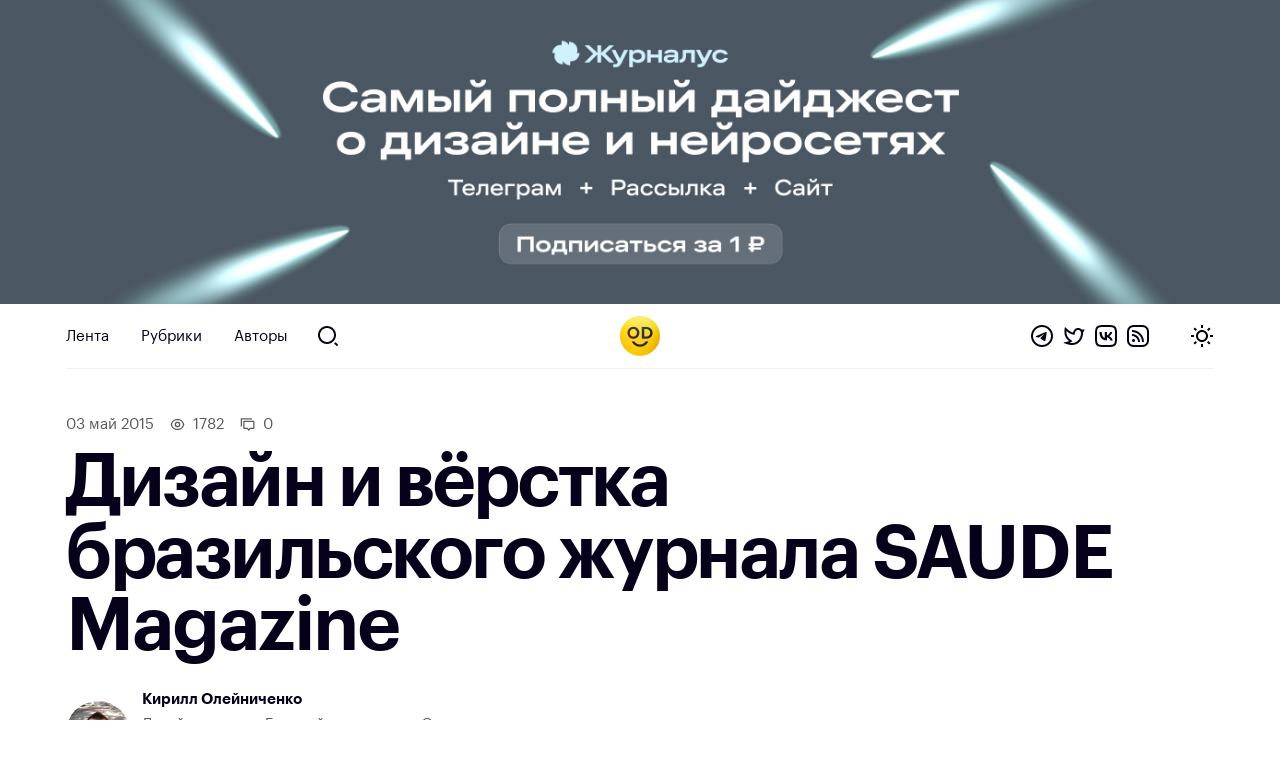

--- FILE ---
content_type: text/html; charset=UTF-8
request_url: https://awdee.ru/dizajn-i-vyorstka-brazilskogo-zhurnala-saude-magazine-2/
body_size: 11369
content:
<!DOCTYPE html>
<html lang="ru">
<head>
<meta charset="utf-8">
<meta id="viewport" name="viewport" content="width=device-width minimum-scale=1.0 maximum-scale=2.5 user-scalable=yes" />
<link media="all" href="https://awdee.ru/wp-content/cache/autoptimize/css/autoptimize_3e13281b814c4aa16db28c26c1969d27.css" rel="stylesheet"><title>Дизайн и вёрстка бразильского журнала SAUDE Magazine — Оди. О дизайне</title>

<meta name='robots' content='index, follow, max-image-preview:large, max-snippet:-1, max-video-preview:-1' />

	<!-- This site is optimized with the Yoast SEO plugin v26.7 - https://yoast.com/wordpress/plugins/seo/ -->
	<meta name="description" content="Дизайн и вёрстка бразильского журнала SAUDE Magazine #awd_gold #awd_magazine #awd_print via behance.net/gallery/15508251/food" />
	<link rel="canonical" href="https://awdee.ru/dizajn-i-vyorstka-brazilskogo-zhurnala-saude-magazine-2/" />
	<meta property="og:locale" content="ru_RU" />
	<meta property="og:type" content="article" />
	<meta property="og:title" content="Дизайн и вёрстка бразильского журнала SAUDE Magazine — Оди. О дизайне" />
	<meta property="og:description" content="Дизайн и вёрстка бразильского журнала SAUDE Magazine #awd_gold #awd_magazine #awd_print via behance.net/gallery/15508251/food" />
	<meta property="og:url" content="https://awdee.ru/dizajn-i-vyorstka-brazilskogo-zhurnala-saude-magazine-2/" />
	<meta property="og:site_name" content="Оди. О дизайне" />
	<meta property="article:publisher" content="https://www.facebook.com/awdee" />
	<meta property="article:published_time" content="2015-05-03T07:58:33+00:00" />
	<meta property="og:image" content="https://awdee.ru/wp-content/uploads/2017/08/0jDZbkgPZcs.jpg" />
	<meta property="og:image:width" content="1240" />
	<meta property="og:image:height" content="816" />
	<meta property="og:image:type" content="image/jpeg" />
	<meta name="author" content="Кирилл Олейниченко" />
	<meta name="twitter:card" content="summary_large_image" />
	<meta name="twitter:creator" content="@awdeeru" />
	<meta name="twitter:site" content="@awdeeru" />
	<meta name="twitter:label1" content="Написано автором" />
	<meta name="twitter:data1" content="Кирилл Олейниченко" />
	<script type="application/ld+json" class="yoast-schema-graph">{"@context":"https://schema.org","@graph":[{"@type":"Article","@id":"https://awdee.ru/dizajn-i-vyorstka-brazilskogo-zhurnala-saude-magazine-2/#article","isPartOf":{"@id":"https://awdee.ru/dizajn-i-vyorstka-brazilskogo-zhurnala-saude-magazine-2/"},"author":{"name":"Кирилл Олейниченко","@id":"https://awdee.ru/#/schema/person/40d82cf1a7a0fb156b6e872d40666a64"},"headline":"Дизайн и вёрстка бразильского журнала SAUDE Magazine","datePublished":"2015-05-03T07:58:33+00:00","mainEntityOfPage":{"@id":"https://awdee.ru/dizajn-i-vyorstka-brazilskogo-zhurnala-saude-magazine-2/"},"wordCount":16,"commentCount":0,"image":{"@id":"https://awdee.ru/dizajn-i-vyorstka-brazilskogo-zhurnala-saude-magazine-2/#primaryimage"},"thumbnailUrl":"https://awdee.ru/wp-content/uploads/2017/08/0jDZbkgPZcs.jpg","keywords":["Лучшее","Полиграфия","Журнальный дизайн"],"articleSection":["ВК"],"inLanguage":"ru-RU","potentialAction":[{"@type":"CommentAction","name":"Comment","target":["https://awdee.ru/dizajn-i-vyorstka-brazilskogo-zhurnala-saude-magazine-2/#respond"]}]},{"@type":"WebPage","@id":"https://awdee.ru/dizajn-i-vyorstka-brazilskogo-zhurnala-saude-magazine-2/","url":"https://awdee.ru/dizajn-i-vyorstka-brazilskogo-zhurnala-saude-magazine-2/","name":"Дизайн и вёрстка бразильского журнала SAUDE Magazine — Оди. О дизайне","isPartOf":{"@id":"https://awdee.ru/#website"},"primaryImageOfPage":{"@id":"https://awdee.ru/dizajn-i-vyorstka-brazilskogo-zhurnala-saude-magazine-2/#primaryimage"},"image":{"@id":"https://awdee.ru/dizajn-i-vyorstka-brazilskogo-zhurnala-saude-magazine-2/#primaryimage"},"thumbnailUrl":"https://awdee.ru/wp-content/uploads/2017/08/0jDZbkgPZcs.jpg","datePublished":"2015-05-03T07:58:33+00:00","author":{"@id":"https://awdee.ru/#/schema/person/40d82cf1a7a0fb156b6e872d40666a64"},"description":"Дизайн и вёрстка бразильского журнала SAUDE Magazine #awd_gold #awd_magazine #awd_print via behance.net/gallery/15508251/food","breadcrumb":{"@id":"https://awdee.ru/dizajn-i-vyorstka-brazilskogo-zhurnala-saude-magazine-2/#breadcrumb"},"inLanguage":"ru-RU","potentialAction":[{"@type":"ReadAction","target":["https://awdee.ru/dizajn-i-vyorstka-brazilskogo-zhurnala-saude-magazine-2/"]}]},{"@type":"ImageObject","inLanguage":"ru-RU","@id":"https://awdee.ru/dizajn-i-vyorstka-brazilskogo-zhurnala-saude-magazine-2/#primaryimage","url":"https://awdee.ru/wp-content/uploads/2017/08/0jDZbkgPZcs.jpg","contentUrl":"https://awdee.ru/wp-content/uploads/2017/08/0jDZbkgPZcs.jpg","width":1240,"height":816},{"@type":"BreadcrumbList","@id":"https://awdee.ru/dizajn-i-vyorstka-brazilskogo-zhurnala-saude-magazine-2/#breadcrumb","itemListElement":[{"@type":"ListItem","position":1,"name":"Home","item":"https://awdee.ru/"},{"@type":"ListItem","position":2,"name":"Дизайн и вёрстка бразильского журнала SAUDE Magazine"}]},{"@type":"WebSite","@id":"https://awdee.ru/#website","url":"https://awdee.ru/","name":"Оди. О дизайне","description":"Журнал для дизайнеров","potentialAction":[{"@type":"SearchAction","target":{"@type":"EntryPoint","urlTemplate":"https://awdee.ru/?s={search_term_string}"},"query-input":{"@type":"PropertyValueSpecification","valueRequired":true,"valueName":"search_term_string"}}],"inLanguage":"ru-RU"},{"@type":"Person","@id":"https://awdee.ru/#/schema/person/40d82cf1a7a0fb156b6e872d40666a64","name":"Кирилл Олейниченко","image":{"@type":"ImageObject","inLanguage":"ru-RU","@id":"https://awdee.ru/#/schema/person/image/","url":"https://secure.gravatar.com/avatar/a9c8eb32c29413d1f1516164ee3f78293bc0905ac3e6594f8cbad8404e452ed1?s=96&r=g","contentUrl":"https://secure.gravatar.com/avatar/a9c8eb32c29413d1f1516164ee3f78293bc0905ac3e6594f8cbad8404e452ed1?s=96&r=g","caption":"Кирилл Олейниченко"},"description":"Дизайн-куратор. Главный редактор в «Оди» и в «Журналусе». Автор «Адового UX». Основатель и разработчик «Букова»","sameAs":["https://kirillgreen.ru"],"url":"https://awdee.ru/author/kirill-green/"}]}</script>
	<!-- / Yoast SEO plugin. -->


<link rel='dns-prefetch' href='//cpwebassets.codepen.io' />
<link rel="alternate" type="application/rss+xml" title="Оди. О дизайне &raquo; Лента комментариев к &laquo;Дизайн и вёрстка бразильского журнала SAUDE Magazine&raquo;" href="https://awdee.ru/dizajn-i-vyorstka-brazilskogo-zhurnala-saude-magazine-2/feed/" />
<link rel="alternate" title="oEmbed (JSON)" type="application/json+oembed" href="https://awdee.ru/wp-json/oembed/1.0/embed?url=https%3A%2F%2Fawdee.ru%2Fdizajn-i-vyorstka-brazilskogo-zhurnala-saude-magazine-2%2F" />
<link rel="alternate" title="oEmbed (XML)" type="text/xml+oembed" href="https://awdee.ru/wp-json/oembed/1.0/embed?url=https%3A%2F%2Fawdee.ru%2Fdizajn-i-vyorstka-brazilskogo-zhurnala-saude-magazine-2%2F&#038;format=xml" />
<style id='wp-img-auto-sizes-contain-inline-css' type='text/css'>
img:is([sizes=auto i],[sizes^="auto," i]){contain-intrinsic-size:3000px 1500px}
/*# sourceURL=wp-img-auto-sizes-contain-inline-css */
</style>

<style id='wp-emoji-styles-inline-css' type='text/css'>

	img.wp-smiley, img.emoji {
		display: inline !important;
		border: none !important;
		box-shadow: none !important;
		height: 1em !important;
		width: 1em !important;
		margin: 0 0.07em !important;
		vertical-align: -0.1em !important;
		background: none !important;
		padding: 0 !important;
	}
/*# sourceURL=wp-emoji-styles-inline-css */
</style>
<style id='wp-block-library-inline-css' type='text/css'>
:root{--wp-block-synced-color:#7a00df;--wp-block-synced-color--rgb:122,0,223;--wp-bound-block-color:var(--wp-block-synced-color);--wp-editor-canvas-background:#ddd;--wp-admin-theme-color:#007cba;--wp-admin-theme-color--rgb:0,124,186;--wp-admin-theme-color-darker-10:#006ba1;--wp-admin-theme-color-darker-10--rgb:0,107,160.5;--wp-admin-theme-color-darker-20:#005a87;--wp-admin-theme-color-darker-20--rgb:0,90,135;--wp-admin-border-width-focus:2px}@media (min-resolution:192dpi){:root{--wp-admin-border-width-focus:1.5px}}.wp-element-button{cursor:pointer}:root .has-very-light-gray-background-color{background-color:#eee}:root .has-very-dark-gray-background-color{background-color:#313131}:root .has-very-light-gray-color{color:#eee}:root .has-very-dark-gray-color{color:#313131}:root .has-vivid-green-cyan-to-vivid-cyan-blue-gradient-background{background:linear-gradient(135deg,#00d084,#0693e3)}:root .has-purple-crush-gradient-background{background:linear-gradient(135deg,#34e2e4,#4721fb 50%,#ab1dfe)}:root .has-hazy-dawn-gradient-background{background:linear-gradient(135deg,#faaca8,#dad0ec)}:root .has-subdued-olive-gradient-background{background:linear-gradient(135deg,#fafae1,#67a671)}:root .has-atomic-cream-gradient-background{background:linear-gradient(135deg,#fdd79a,#004a59)}:root .has-nightshade-gradient-background{background:linear-gradient(135deg,#330968,#31cdcf)}:root .has-midnight-gradient-background{background:linear-gradient(135deg,#020381,#2874fc)}:root{--wp--preset--font-size--normal:16px;--wp--preset--font-size--huge:42px}.has-regular-font-size{font-size:1em}.has-larger-font-size{font-size:2.625em}.has-normal-font-size{font-size:var(--wp--preset--font-size--normal)}.has-huge-font-size{font-size:var(--wp--preset--font-size--huge)}.has-text-align-center{text-align:center}.has-text-align-left{text-align:left}.has-text-align-right{text-align:right}.has-fit-text{white-space:nowrap!important}#end-resizable-editor-section{display:none}.aligncenter{clear:both}.items-justified-left{justify-content:flex-start}.items-justified-center{justify-content:center}.items-justified-right{justify-content:flex-end}.items-justified-space-between{justify-content:space-between}.screen-reader-text{border:0;clip-path:inset(50%);height:1px;margin:-1px;overflow:hidden;padding:0;position:absolute;width:1px;word-wrap:normal!important}.screen-reader-text:focus{background-color:#ddd;clip-path:none;color:#444;display:block;font-size:1em;height:auto;left:5px;line-height:normal;padding:15px 23px 14px;text-decoration:none;top:5px;width:auto;z-index:100000}html :where(.has-border-color){border-style:solid}html :where([style*=border-top-color]){border-top-style:solid}html :where([style*=border-right-color]){border-right-style:solid}html :where([style*=border-bottom-color]){border-bottom-style:solid}html :where([style*=border-left-color]){border-left-style:solid}html :where([style*=border-width]){border-style:solid}html :where([style*=border-top-width]){border-top-style:solid}html :where([style*=border-right-width]){border-right-style:solid}html :where([style*=border-bottom-width]){border-bottom-style:solid}html :where([style*=border-left-width]){border-left-style:solid}html :where(img[class*=wp-image-]){height:auto;max-width:100%}:where(figure){margin:0 0 1em}html :where(.is-position-sticky){--wp-admin--admin-bar--position-offset:var(--wp-admin--admin-bar--height,0px)}@media screen and (max-width:600px){html :where(.is-position-sticky){--wp-admin--admin-bar--position-offset:0px}}

/*# sourceURL=wp-block-library-inline-css */
</style><style id='global-styles-inline-css' type='text/css'>
:root{--wp--preset--aspect-ratio--square: 1;--wp--preset--aspect-ratio--4-3: 4/3;--wp--preset--aspect-ratio--3-4: 3/4;--wp--preset--aspect-ratio--3-2: 3/2;--wp--preset--aspect-ratio--2-3: 2/3;--wp--preset--aspect-ratio--16-9: 16/9;--wp--preset--aspect-ratio--9-16: 9/16;--wp--preset--color--black: #000000;--wp--preset--color--cyan-bluish-gray: #abb8c3;--wp--preset--color--white: #ffffff;--wp--preset--color--pale-pink: #f78da7;--wp--preset--color--vivid-red: #cf2e2e;--wp--preset--color--luminous-vivid-orange: #ff6900;--wp--preset--color--luminous-vivid-amber: #fcb900;--wp--preset--color--light-green-cyan: #7bdcb5;--wp--preset--color--vivid-green-cyan: #00d084;--wp--preset--color--pale-cyan-blue: #8ed1fc;--wp--preset--color--vivid-cyan-blue: #0693e3;--wp--preset--color--vivid-purple: #9b51e0;--wp--preset--gradient--vivid-cyan-blue-to-vivid-purple: linear-gradient(135deg,rgb(6,147,227) 0%,rgb(155,81,224) 100%);--wp--preset--gradient--light-green-cyan-to-vivid-green-cyan: linear-gradient(135deg,rgb(122,220,180) 0%,rgb(0,208,130) 100%);--wp--preset--gradient--luminous-vivid-amber-to-luminous-vivid-orange: linear-gradient(135deg,rgb(252,185,0) 0%,rgb(255,105,0) 100%);--wp--preset--gradient--luminous-vivid-orange-to-vivid-red: linear-gradient(135deg,rgb(255,105,0) 0%,rgb(207,46,46) 100%);--wp--preset--gradient--very-light-gray-to-cyan-bluish-gray: linear-gradient(135deg,rgb(238,238,238) 0%,rgb(169,184,195) 100%);--wp--preset--gradient--cool-to-warm-spectrum: linear-gradient(135deg,rgb(74,234,220) 0%,rgb(151,120,209) 20%,rgb(207,42,186) 40%,rgb(238,44,130) 60%,rgb(251,105,98) 80%,rgb(254,248,76) 100%);--wp--preset--gradient--blush-light-purple: linear-gradient(135deg,rgb(255,206,236) 0%,rgb(152,150,240) 100%);--wp--preset--gradient--blush-bordeaux: linear-gradient(135deg,rgb(254,205,165) 0%,rgb(254,45,45) 50%,rgb(107,0,62) 100%);--wp--preset--gradient--luminous-dusk: linear-gradient(135deg,rgb(255,203,112) 0%,rgb(199,81,192) 50%,rgb(65,88,208) 100%);--wp--preset--gradient--pale-ocean: linear-gradient(135deg,rgb(255,245,203) 0%,rgb(182,227,212) 50%,rgb(51,167,181) 100%);--wp--preset--gradient--electric-grass: linear-gradient(135deg,rgb(202,248,128) 0%,rgb(113,206,126) 100%);--wp--preset--gradient--midnight: linear-gradient(135deg,rgb(2,3,129) 0%,rgb(40,116,252) 100%);--wp--preset--font-size--small: 13px;--wp--preset--font-size--medium: 20px;--wp--preset--font-size--large: 36px;--wp--preset--font-size--x-large: 42px;--wp--preset--spacing--20: 0.44rem;--wp--preset--spacing--30: 0.67rem;--wp--preset--spacing--40: 1rem;--wp--preset--spacing--50: 1.5rem;--wp--preset--spacing--60: 2.25rem;--wp--preset--spacing--70: 3.38rem;--wp--preset--spacing--80: 5.06rem;--wp--preset--shadow--natural: 6px 6px 9px rgba(0, 0, 0, 0.2);--wp--preset--shadow--deep: 12px 12px 50px rgba(0, 0, 0, 0.4);--wp--preset--shadow--sharp: 6px 6px 0px rgba(0, 0, 0, 0.2);--wp--preset--shadow--outlined: 6px 6px 0px -3px rgb(255, 255, 255), 6px 6px rgb(0, 0, 0);--wp--preset--shadow--crisp: 6px 6px 0px rgb(0, 0, 0);}:where(.is-layout-flex){gap: 0.5em;}:where(.is-layout-grid){gap: 0.5em;}body .is-layout-flex{display: flex;}.is-layout-flex{flex-wrap: wrap;align-items: center;}.is-layout-flex > :is(*, div){margin: 0;}body .is-layout-grid{display: grid;}.is-layout-grid > :is(*, div){margin: 0;}:where(.wp-block-columns.is-layout-flex){gap: 2em;}:where(.wp-block-columns.is-layout-grid){gap: 2em;}:where(.wp-block-post-template.is-layout-flex){gap: 1.25em;}:where(.wp-block-post-template.is-layout-grid){gap: 1.25em;}.has-black-color{color: var(--wp--preset--color--black) !important;}.has-cyan-bluish-gray-color{color: var(--wp--preset--color--cyan-bluish-gray) !important;}.has-white-color{color: var(--wp--preset--color--white) !important;}.has-pale-pink-color{color: var(--wp--preset--color--pale-pink) !important;}.has-vivid-red-color{color: var(--wp--preset--color--vivid-red) !important;}.has-luminous-vivid-orange-color{color: var(--wp--preset--color--luminous-vivid-orange) !important;}.has-luminous-vivid-amber-color{color: var(--wp--preset--color--luminous-vivid-amber) !important;}.has-light-green-cyan-color{color: var(--wp--preset--color--light-green-cyan) !important;}.has-vivid-green-cyan-color{color: var(--wp--preset--color--vivid-green-cyan) !important;}.has-pale-cyan-blue-color{color: var(--wp--preset--color--pale-cyan-blue) !important;}.has-vivid-cyan-blue-color{color: var(--wp--preset--color--vivid-cyan-blue) !important;}.has-vivid-purple-color{color: var(--wp--preset--color--vivid-purple) !important;}.has-black-background-color{background-color: var(--wp--preset--color--black) !important;}.has-cyan-bluish-gray-background-color{background-color: var(--wp--preset--color--cyan-bluish-gray) !important;}.has-white-background-color{background-color: var(--wp--preset--color--white) !important;}.has-pale-pink-background-color{background-color: var(--wp--preset--color--pale-pink) !important;}.has-vivid-red-background-color{background-color: var(--wp--preset--color--vivid-red) !important;}.has-luminous-vivid-orange-background-color{background-color: var(--wp--preset--color--luminous-vivid-orange) !important;}.has-luminous-vivid-amber-background-color{background-color: var(--wp--preset--color--luminous-vivid-amber) !important;}.has-light-green-cyan-background-color{background-color: var(--wp--preset--color--light-green-cyan) !important;}.has-vivid-green-cyan-background-color{background-color: var(--wp--preset--color--vivid-green-cyan) !important;}.has-pale-cyan-blue-background-color{background-color: var(--wp--preset--color--pale-cyan-blue) !important;}.has-vivid-cyan-blue-background-color{background-color: var(--wp--preset--color--vivid-cyan-blue) !important;}.has-vivid-purple-background-color{background-color: var(--wp--preset--color--vivid-purple) !important;}.has-black-border-color{border-color: var(--wp--preset--color--black) !important;}.has-cyan-bluish-gray-border-color{border-color: var(--wp--preset--color--cyan-bluish-gray) !important;}.has-white-border-color{border-color: var(--wp--preset--color--white) !important;}.has-pale-pink-border-color{border-color: var(--wp--preset--color--pale-pink) !important;}.has-vivid-red-border-color{border-color: var(--wp--preset--color--vivid-red) !important;}.has-luminous-vivid-orange-border-color{border-color: var(--wp--preset--color--luminous-vivid-orange) !important;}.has-luminous-vivid-amber-border-color{border-color: var(--wp--preset--color--luminous-vivid-amber) !important;}.has-light-green-cyan-border-color{border-color: var(--wp--preset--color--light-green-cyan) !important;}.has-vivid-green-cyan-border-color{border-color: var(--wp--preset--color--vivid-green-cyan) !important;}.has-pale-cyan-blue-border-color{border-color: var(--wp--preset--color--pale-cyan-blue) !important;}.has-vivid-cyan-blue-border-color{border-color: var(--wp--preset--color--vivid-cyan-blue) !important;}.has-vivid-purple-border-color{border-color: var(--wp--preset--color--vivid-purple) !important;}.has-vivid-cyan-blue-to-vivid-purple-gradient-background{background: var(--wp--preset--gradient--vivid-cyan-blue-to-vivid-purple) !important;}.has-light-green-cyan-to-vivid-green-cyan-gradient-background{background: var(--wp--preset--gradient--light-green-cyan-to-vivid-green-cyan) !important;}.has-luminous-vivid-amber-to-luminous-vivid-orange-gradient-background{background: var(--wp--preset--gradient--luminous-vivid-amber-to-luminous-vivid-orange) !important;}.has-luminous-vivid-orange-to-vivid-red-gradient-background{background: var(--wp--preset--gradient--luminous-vivid-orange-to-vivid-red) !important;}.has-very-light-gray-to-cyan-bluish-gray-gradient-background{background: var(--wp--preset--gradient--very-light-gray-to-cyan-bluish-gray) !important;}.has-cool-to-warm-spectrum-gradient-background{background: var(--wp--preset--gradient--cool-to-warm-spectrum) !important;}.has-blush-light-purple-gradient-background{background: var(--wp--preset--gradient--blush-light-purple) !important;}.has-blush-bordeaux-gradient-background{background: var(--wp--preset--gradient--blush-bordeaux) !important;}.has-luminous-dusk-gradient-background{background: var(--wp--preset--gradient--luminous-dusk) !important;}.has-pale-ocean-gradient-background{background: var(--wp--preset--gradient--pale-ocean) !important;}.has-electric-grass-gradient-background{background: var(--wp--preset--gradient--electric-grass) !important;}.has-midnight-gradient-background{background: var(--wp--preset--gradient--midnight) !important;}.has-small-font-size{font-size: var(--wp--preset--font-size--small) !important;}.has-medium-font-size{font-size: var(--wp--preset--font-size--medium) !important;}.has-large-font-size{font-size: var(--wp--preset--font-size--large) !important;}.has-x-large-font-size{font-size: var(--wp--preset--font-size--x-large) !important;}
/*# sourceURL=global-styles-inline-css */
</style>

<style id='classic-theme-styles-inline-css' type='text/css'>
/*! This file is auto-generated */
.wp-block-button__link{color:#fff;background-color:#32373c;border-radius:9999px;box-shadow:none;text-decoration:none;padding:calc(.667em + 2px) calc(1.333em + 2px);font-size:1.125em}.wp-block-file__button{background:#32373c;color:#fff;text-decoration:none}
/*# sourceURL=/wp-includes/css/classic-themes.min.css */
</style>












<script type="text/javascript" src="https://awdee.ru/wp-includes/js/jquery/jquery.min.js?ver=3.7.1" id="jquery-core-js"></script>





<script async type="text/javascript" src="https://awdee.ru/wp-content/cache/autoptimize/js/autoptimize_single_4e826cbe5f79ff9dc429de3e12646975.js?ver=7.1.0" id="hotwire-turbo-js"></script>
<link rel="https://api.w.org/" href="https://awdee.ru/wp-json/" /><link rel="alternate" title="JSON" type="application/json" href="https://awdee.ru/wp-json/wp/v2/posts/24126" /><link rel="EditURI" type="application/rsd+xml" title="RSD" href="https://awdee.ru/xmlrpc.php?rsd" />
<meta name="generator" content="WordPress 6.9" />
<link rel='shortlink' href='https://awdee.ru/?p=24126' />

<link href="https://awdee.ru/wp-content/themes/awdee/assets/images/favicon.png" rel="shortcut icon" type="image/x-icon">
<link href="https://awdee.ru/wp-content/themes/awdee/assets/images/webclip.png" rel="apple-touch-icon">
<script src="https://awdee.ru/wp-content/cache/autoptimize/js/autoptimize_b8aefbf0fcbd0372f982e74d0398be7f.js"></script></head>
<body class="wp-singular post-template-default single single-post postid-24126 single-format-standard wp-embed-responsive wp-theme-awdee">
	

<div 
	class="banner" 
	data-id="91352"
	data-title="Журналус октябрь 2025 однорублёвый-3"
>
	
	<a 
		class="banner-section section" 
		href="https://zhurnalus.artlebedev.ru/feed/list/?promocode=odi&utm_source=awdee&utm_medium=banner"
		target="_blank"
	>
									<picture class="banner-image">
											<source 
							media="(max-width: 767px)" 
							srcset="https://awdee.ru/wp-content/uploads/2025/10/sinii-mob.jpg"
						/>
										
					<img class="banner-image" src="https://awdee.ru/wp-content/uploads/2025/10/sinii-desk.jpg" />
				</picture>
						
							
			</a>
</div>

<style>
	.banner {
		background: #4b5763ff;
	}
</style>	
<header class="section header wf-section">
	<div class="nav">
		<div class="logotype mobile">
			<a href="https://awdee.ru" class="logo-link w-inline-block w--current"></a>					
		</div>
		<div class="header-menu-container">
			
						<ul class="menu">
							<li id="menu-item-46163" class="menu-item menu-item-type-custom menu-item-object-custom menu-item-46163 nav-link"><a href="/">Лента</a></li>
<li id="menu-item-46164" class="menu-item menu-item-type-custom menu-item-object-custom menu-item-46164 nav-link"><a href="/categories/">Рубрики</a></li>
<li id="menu-item-46165" class="menu-item menu-item-type-post_type menu-item-object-page menu-item-46165 nav-link"><a href="https://awdee.ru/authors/">Авторы</a></li>

							<li>
								<a id="search" href="https://awdee.ru/?s" class="nav-link search-nav-link w-inline-block"></a>
							</li>
						</ul>
								
		</div>
		
		<div class="logotype">
			<a href="https://awdee.ru" class="logo-link w-inline-block w--current"></a>
		</div>
		
		<div class="nav-action">
			<div class="nav-social-links social-links">
				<a class="social-links-item telegram" href="https://t.me/s/awdee" target="_blank"></a>
				<a class="social-links-item twitter" href="https://twitter.com/awdeeru" target="_blank"></a>
				<a class="social-links-item vk" href="https://vk.com/awdee" target="_blank"></a>
				<a class="social-links-item rss" href="https://awdee.ru/feed" target="_blank"></a>
			</div>
			
			<a class="nav-toggle" href="#">
				<span class="nav-toggle-default nav-toggle-decorator"></span>
				<span class="nav-toggle-dark nav-toggle-decorator"></span>
			</a>
		</div>
	</div>
	<span class="nav-decorator-light nav-decorator"></span>
	<span class="nav-decorator-dark nav-decorator"></span>
</header>
	<div class="section header-article wf-section">
		<div class="header-article-meta">
			<span class="article-date">
				03 Май 2015			</span>
			
							<span class="article-meta article-meta-views">
					1782				</span>
						
			<a class="article-meta article-meta-comments" href="#comments" data-turbo="false">
				0			</a>
		</div>
		
		<h1 class="heading h1">Дизайн и вёрстка бразильского журнала SAUDE Magazine</h1>
		
		<div class="article-head-lead">
						
			<div class="article-head-author-single article-head-author-block">
				<div class="article-head-author-inner">
					<a class="article-head-author-avatar" href="https://awdee.ru/author/kirill-green/">
						<img alt='Кирилл Олейниченко' src='https://secure.gravatar.com/avatar/a9c8eb32c29413d1f1516164ee3f78293bc0905ac3e6594f8cbad8404e452ed1?s=192&#038;r=g' srcset='https://secure.gravatar.com/avatar/a9c8eb32c29413d1f1516164ee3f78293bc0905ac3e6594f8cbad8404e452ed1?s=384&#038;r=g 2x' class='avatar avatar-192 photo' height='192' width='192' decoding='async'/>					</a>
					<div>
						<a href="https://awdee.ru/author/kirill-green/">
							<div class="article-head-author-name">Кирилл Олейниченко</div>
						</a>
						<div class="article-head-author-content">
							Дизайн-куратор. Главный редактор в «Оди» и в «Журналусе». Автор «Адового UX». Основатель и разработчик <a target="_blank data-turbo="false" href="https://bookov.app">«Букова»</a>						</div>
					</div>
				</div>
			</div>
		</div>
	</div>
	
						<div class="section header-image wf-section">
				<div class="card-image-small w-clearfix">
					<img width="1240" height="816" src="https://awdee.ru/wp-content/uploads/2017/08/0jDZbkgPZcs.jpg" class="article-head-image wp-post-image" alt="" decoding="async" fetchpriority="high" srcset="https://awdee.ru/wp-content/uploads/2017/08/0jDZbkgPZcs.jpg 1240w, https://awdee.ru/wp-content/uploads/2017/08/0jDZbkgPZcs-300x197.jpg 300w, https://awdee.ru/wp-content/uploads/2017/08/0jDZbkgPZcs-768x505.jpg 768w, https://awdee.ru/wp-content/uploads/2017/08/0jDZbkgPZcs-1024x674.jpg 1024w, https://awdee.ru/wp-content/uploads/2017/08/0jDZbkgPZcs-500x329.jpg 500w" sizes="(max-width: 1240px) 100vw, 1240px" />				</div>
			</div>
				
	<div class="section content-article wf-section">
		<div class="article-content-holder w-clearfix 0">
			<p><a href="http://behance.net/gallery/15508251/food" target="_blank">Источник</a> </p>
<div id='gallery-2' class='gallery galleryid-24126 gallery-columns-3 gallery-size-medium-large'><dl class='gallery-item'>
			<dt class='gallery-icon landscape'>
				<a target="_blank data-turbo="false" href='https://awdee.ru/wp-content/uploads/2017/08/GimVM-p9xNI.jpg'><img decoding="async" width="1240" height="816" src="https://awdee.ru/wp-content/uploads/2017/08/GimVM-p9xNI.jpg" class="attachment-medium-large size-medium-large" alt="" srcset="https://awdee.ru/wp-content/uploads/2017/08/GimVM-p9xNI.jpg 1240w, https://awdee.ru/wp-content/uploads/2017/08/GimVM-p9xNI-300x197.jpg 300w, https://awdee.ru/wp-content/uploads/2017/08/GimVM-p9xNI-768x505.jpg 768w, https://awdee.ru/wp-content/uploads/2017/08/GimVM-p9xNI-1024x674.jpg 1024w, https://awdee.ru/wp-content/uploads/2017/08/GimVM-p9xNI-500x329.jpg 500w" sizes="(max-width: 1240px) 100vw, 1240px" /></a>
			</dt></dl><dl class='gallery-item'>
			<dt class='gallery-icon landscape'>
				<a target="_blank data-turbo="false" href='https://awdee.ru/wp-content/uploads/2017/08/a1Ayo8Q2YpU.jpg'><img loading="lazy" decoding="async" width="1240" height="816" src="https://awdee.ru/wp-content/uploads/2017/08/a1Ayo8Q2YpU.jpg" class="attachment-medium-large size-medium-large" alt="" srcset="https://awdee.ru/wp-content/uploads/2017/08/a1Ayo8Q2YpU.jpg 1240w, https://awdee.ru/wp-content/uploads/2017/08/a1Ayo8Q2YpU-300x197.jpg 300w, https://awdee.ru/wp-content/uploads/2017/08/a1Ayo8Q2YpU-768x505.jpg 768w, https://awdee.ru/wp-content/uploads/2017/08/a1Ayo8Q2YpU-1024x674.jpg 1024w, https://awdee.ru/wp-content/uploads/2017/08/a1Ayo8Q2YpU-500x329.jpg 500w" sizes="auto, (max-width: 1240px) 100vw, 1240px" /></a>
			</dt></dl><dl class='gallery-item'>
			<dt class='gallery-icon landscape'>
				<a target="_blank data-turbo="false" href='https://awdee.ru/wp-content/uploads/2017/08/VktY2Y6YPOM.jpg'><img loading="lazy" decoding="async" width="1240" height="816" src="https://awdee.ru/wp-content/uploads/2017/08/VktY2Y6YPOM.jpg" class="attachment-medium-large size-medium-large" alt="" srcset="https://awdee.ru/wp-content/uploads/2017/08/VktY2Y6YPOM.jpg 1240w, https://awdee.ru/wp-content/uploads/2017/08/VktY2Y6YPOM-300x197.jpg 300w, https://awdee.ru/wp-content/uploads/2017/08/VktY2Y6YPOM-768x505.jpg 768w, https://awdee.ru/wp-content/uploads/2017/08/VktY2Y6YPOM-1024x674.jpg 1024w, https://awdee.ru/wp-content/uploads/2017/08/VktY2Y6YPOM-500x329.jpg 500w" sizes="auto, (max-width: 1240px) 100vw, 1240px" /></a>
			</dt></dl><br style="clear: both" /><dl class='gallery-item'>
			<dt class='gallery-icon landscape'>
				<a target="_blank data-turbo="false" href='https://awdee.ru/wp-content/uploads/2017/08/SAdiody7r5U.jpg'><img loading="lazy" decoding="async" width="1240" height="816" src="https://awdee.ru/wp-content/uploads/2017/08/SAdiody7r5U.jpg" class="attachment-medium-large size-medium-large" alt="" srcset="https://awdee.ru/wp-content/uploads/2017/08/SAdiody7r5U.jpg 1240w, https://awdee.ru/wp-content/uploads/2017/08/SAdiody7r5U-300x197.jpg 300w, https://awdee.ru/wp-content/uploads/2017/08/SAdiody7r5U-768x505.jpg 768w, https://awdee.ru/wp-content/uploads/2017/08/SAdiody7r5U-1024x674.jpg 1024w, https://awdee.ru/wp-content/uploads/2017/08/SAdiody7r5U-500x329.jpg 500w" sizes="auto, (max-width: 1240px) 100vw, 1240px" /></a>
			</dt></dl><dl class='gallery-item'>
			<dt class='gallery-icon landscape'>
				<a target="_blank data-turbo="false" href='https://awdee.ru/wp-content/uploads/2017/08/Mhp71ckBTVk.jpg'><img loading="lazy" decoding="async" width="1240" height="816" src="https://awdee.ru/wp-content/uploads/2017/08/Mhp71ckBTVk.jpg" class="attachment-medium-large size-medium-large" alt="" srcset="https://awdee.ru/wp-content/uploads/2017/08/Mhp71ckBTVk.jpg 1240w, https://awdee.ru/wp-content/uploads/2017/08/Mhp71ckBTVk-300x197.jpg 300w, https://awdee.ru/wp-content/uploads/2017/08/Mhp71ckBTVk-768x505.jpg 768w, https://awdee.ru/wp-content/uploads/2017/08/Mhp71ckBTVk-1024x674.jpg 1024w, https://awdee.ru/wp-content/uploads/2017/08/Mhp71ckBTVk-500x329.jpg 500w" sizes="auto, (max-width: 1240px) 100vw, 1240px" /></a>
			</dt></dl><dl class='gallery-item'>
			<dt class='gallery-icon landscape'>
				<a target="_blank data-turbo="false" href='https://awdee.ru/wp-content/uploads/2017/08/szlzx4LoF0k.jpg'><img loading="lazy" decoding="async" width="1240" height="816" src="https://awdee.ru/wp-content/uploads/2017/08/szlzx4LoF0k.jpg" class="attachment-medium-large size-medium-large" alt="" srcset="https://awdee.ru/wp-content/uploads/2017/08/szlzx4LoF0k.jpg 1240w, https://awdee.ru/wp-content/uploads/2017/08/szlzx4LoF0k-300x197.jpg 300w, https://awdee.ru/wp-content/uploads/2017/08/szlzx4LoF0k-768x505.jpg 768w, https://awdee.ru/wp-content/uploads/2017/08/szlzx4LoF0k-1024x674.jpg 1024w, https://awdee.ru/wp-content/uploads/2017/08/szlzx4LoF0k-500x329.jpg 500w" sizes="auto, (max-width: 1240px) 100vw, 1240px" /></a>
			</dt></dl><br style="clear: both" /><dl class='gallery-item'>
			<dt class='gallery-icon landscape'>
				<a target="_blank data-turbo="false" href='https://awdee.ru/wp-content/uploads/2017/08/Fg55O31zyk0.jpg'><img loading="lazy" decoding="async" width="1240" height="816" src="https://awdee.ru/wp-content/uploads/2017/08/Fg55O31zyk0.jpg" class="attachment-medium-large size-medium-large" alt="" srcset="https://awdee.ru/wp-content/uploads/2017/08/Fg55O31zyk0.jpg 1240w, https://awdee.ru/wp-content/uploads/2017/08/Fg55O31zyk0-300x197.jpg 300w, https://awdee.ru/wp-content/uploads/2017/08/Fg55O31zyk0-768x505.jpg 768w, https://awdee.ru/wp-content/uploads/2017/08/Fg55O31zyk0-1024x674.jpg 1024w, https://awdee.ru/wp-content/uploads/2017/08/Fg55O31zyk0-500x329.jpg 500w" sizes="auto, (max-width: 1240px) 100vw, 1240px" /></a>
			</dt></dl><dl class='gallery-item'>
			<dt class='gallery-icon landscape'>
				<a target="_blank data-turbo="false" href='https://awdee.ru/wp-content/uploads/2017/08/wkpF2ewh1Q8.jpg'><img loading="lazy" decoding="async" width="1024" height="674" src="https://awdee.ru/wp-content/uploads/2017/08/wkpF2ewh1Q8.jpg" class="attachment-medium-large size-medium-large" alt="" srcset="https://awdee.ru/wp-content/uploads/2017/08/wkpF2ewh1Q8.jpg 1024w, https://awdee.ru/wp-content/uploads/2017/08/wkpF2ewh1Q8-300x197.jpg 300w, https://awdee.ru/wp-content/uploads/2017/08/wkpF2ewh1Q8-768x506.jpg 768w, https://awdee.ru/wp-content/uploads/2017/08/wkpF2ewh1Q8-500x329.jpg 500w" sizes="auto, (max-width: 1024px) 100vw, 1024px" /></a>
			</dt></dl><dl class='gallery-item'>
			<dt class='gallery-icon landscape'>
				<a target="_blank data-turbo="false" href='https://awdee.ru/wp-content/uploads/2017/08/CBfsiFIzimU.jpg'><img loading="lazy" decoding="async" width="1240" height="816" src="https://awdee.ru/wp-content/uploads/2017/08/CBfsiFIzimU.jpg" class="attachment-medium-large size-medium-large" alt="" srcset="https://awdee.ru/wp-content/uploads/2017/08/CBfsiFIzimU.jpg 1240w, https://awdee.ru/wp-content/uploads/2017/08/CBfsiFIzimU-300x197.jpg 300w, https://awdee.ru/wp-content/uploads/2017/08/CBfsiFIzimU-768x505.jpg 768w, https://awdee.ru/wp-content/uploads/2017/08/CBfsiFIzimU-1024x674.jpg 1024w, https://awdee.ru/wp-content/uploads/2017/08/CBfsiFIzimU-500x329.jpg 500w" sizes="auto, (max-width: 1240px) 100vw, 1240px" /></a>
			</dt></dl><br style="clear: both" /><dl class='gallery-item'>
			<dt class='gallery-icon landscape'>
				<a target="_blank data-turbo="false" href='https://awdee.ru/wp-content/uploads/2017/08/y8v-ax5Qwlk.jpg'><img loading="lazy" decoding="async" width="1240" height="816" src="https://awdee.ru/wp-content/uploads/2017/08/y8v-ax5Qwlk.jpg" class="attachment-medium-large size-medium-large" alt="" srcset="https://awdee.ru/wp-content/uploads/2017/08/y8v-ax5Qwlk.jpg 1240w, https://awdee.ru/wp-content/uploads/2017/08/y8v-ax5Qwlk-300x197.jpg 300w, https://awdee.ru/wp-content/uploads/2017/08/y8v-ax5Qwlk-768x505.jpg 768w, https://awdee.ru/wp-content/uploads/2017/08/y8v-ax5Qwlk-1024x674.jpg 1024w, https://awdee.ru/wp-content/uploads/2017/08/y8v-ax5Qwlk-500x329.jpg 500w" sizes="auto, (max-width: 1240px) 100vw, 1240px" /></a>
			</dt></dl><dl class='gallery-item'>
			<dt class='gallery-icon landscape'>
				<a target="_blank data-turbo="false" href='https://awdee.ru/wp-content/uploads/2017/08/MYjlSYCQMU4.jpg'><img loading="lazy" decoding="async" width="1240" height="816" src="https://awdee.ru/wp-content/uploads/2017/08/MYjlSYCQMU4.jpg" class="attachment-medium-large size-medium-large" alt="" srcset="https://awdee.ru/wp-content/uploads/2017/08/MYjlSYCQMU4.jpg 1240w, https://awdee.ru/wp-content/uploads/2017/08/MYjlSYCQMU4-300x197.jpg 300w, https://awdee.ru/wp-content/uploads/2017/08/MYjlSYCQMU4-768x505.jpg 768w, https://awdee.ru/wp-content/uploads/2017/08/MYjlSYCQMU4-1024x674.jpg 1024w, https://awdee.ru/wp-content/uploads/2017/08/MYjlSYCQMU4-500x329.jpg 500w" sizes="auto, (max-width: 1240px) 100vw, 1240px" /></a>
			</dt></dl><dl class='gallery-item'>
			<dt class='gallery-icon landscape'>
				<a target="_blank data-turbo="false" href='https://awdee.ru/wp-content/uploads/2017/08/KBZXd2DZqcI.jpg'><img loading="lazy" decoding="async" width="1240" height="816" src="https://awdee.ru/wp-content/uploads/2017/08/KBZXd2DZqcI.jpg" class="attachment-medium-large size-medium-large" alt="" srcset="https://awdee.ru/wp-content/uploads/2017/08/KBZXd2DZqcI.jpg 1240w, https://awdee.ru/wp-content/uploads/2017/08/KBZXd2DZqcI-300x197.jpg 300w, https://awdee.ru/wp-content/uploads/2017/08/KBZXd2DZqcI-768x505.jpg 768w, https://awdee.ru/wp-content/uploads/2017/08/KBZXd2DZqcI-1024x674.jpg 1024w, https://awdee.ru/wp-content/uploads/2017/08/KBZXd2DZqcI-500x329.jpg 500w" sizes="auto, (max-width: 1240px) 100vw, 1240px" /></a>
			</dt></dl><br style="clear: both" /><dl class='gallery-item'>
			<dt class='gallery-icon landscape'>
				<a target="_blank data-turbo="false" href='https://awdee.ru/wp-content/uploads/2017/08/yROaGrB3c-A.jpg'><img loading="lazy" decoding="async" width="1024" height="674" src="https://awdee.ru/wp-content/uploads/2017/08/yROaGrB3c-A.jpg" class="attachment-medium-large size-medium-large" alt="" srcset="https://awdee.ru/wp-content/uploads/2017/08/yROaGrB3c-A.jpg 1024w, https://awdee.ru/wp-content/uploads/2017/08/yROaGrB3c-A-300x197.jpg 300w, https://awdee.ru/wp-content/uploads/2017/08/yROaGrB3c-A-768x506.jpg 768w, https://awdee.ru/wp-content/uploads/2017/08/yROaGrB3c-A-500x329.jpg 500w" sizes="auto, (max-width: 1024px) 100vw, 1024px" /></a>
			</dt></dl><dl class='gallery-item'>
			<dt class='gallery-icon landscape'>
				<a target="_blank data-turbo="false" href='https://awdee.ru/wp-content/uploads/2017/08/Xw93b4n_-k8.jpg'><img loading="lazy" decoding="async" width="1240" height="816" src="https://awdee.ru/wp-content/uploads/2017/08/Xw93b4n_-k8.jpg" class="attachment-medium-large size-medium-large" alt="" srcset="https://awdee.ru/wp-content/uploads/2017/08/Xw93b4n_-k8.jpg 1240w, https://awdee.ru/wp-content/uploads/2017/08/Xw93b4n_-k8-300x197.jpg 300w, https://awdee.ru/wp-content/uploads/2017/08/Xw93b4n_-k8-768x505.jpg 768w, https://awdee.ru/wp-content/uploads/2017/08/Xw93b4n_-k8-1024x674.jpg 1024w, https://awdee.ru/wp-content/uploads/2017/08/Xw93b4n_-k8-500x329.jpg 500w" sizes="auto, (max-width: 1240px) 100vw, 1240px" /></a>
			</dt></dl><dl class='gallery-item'>
			<dt class='gallery-icon landscape'>
				<a target="_blank data-turbo="false" href='https://awdee.ru/wp-content/uploads/2017/08/YwV5JDxmQ6s.jpg'><img loading="lazy" decoding="async" width="1240" height="816" src="https://awdee.ru/wp-content/uploads/2017/08/YwV5JDxmQ6s.jpg" class="attachment-medium-large size-medium-large" alt="" srcset="https://awdee.ru/wp-content/uploads/2017/08/YwV5JDxmQ6s.jpg 1240w, https://awdee.ru/wp-content/uploads/2017/08/YwV5JDxmQ6s-300x197.jpg 300w, https://awdee.ru/wp-content/uploads/2017/08/YwV5JDxmQ6s-768x505.jpg 768w, https://awdee.ru/wp-content/uploads/2017/08/YwV5JDxmQ6s-1024x674.jpg 1024w, https://awdee.ru/wp-content/uploads/2017/08/YwV5JDxmQ6s-500x329.jpg 500w" sizes="auto, (max-width: 1240px) 100vw, 1240px" /></a>
			</dt></dl><br style="clear: both" /><dl class='gallery-item'>
			<dt class='gallery-icon landscape'>
				<a target="_blank data-turbo="false" href='https://awdee.ru/wp-content/uploads/2017/08/no_n16tsabo.jpg'><img loading="lazy" decoding="async" width="1240" height="816" src="https://awdee.ru/wp-content/uploads/2017/08/no_n16tsabo.jpg" class="attachment-medium-large size-medium-large" alt="" srcset="https://awdee.ru/wp-content/uploads/2017/08/no_n16tsabo.jpg 1240w, https://awdee.ru/wp-content/uploads/2017/08/no_n16tsabo-300x197.jpg 300w, https://awdee.ru/wp-content/uploads/2017/08/no_n16tsabo-768x505.jpg 768w, https://awdee.ru/wp-content/uploads/2017/08/no_n16tsabo-1024x674.jpg 1024w, https://awdee.ru/wp-content/uploads/2017/08/no_n16tsabo-500x329.jpg 500w" sizes="auto, (max-width: 1240px) 100vw, 1240px" /></a>
			</dt></dl><dl class='gallery-item'>
			<dt class='gallery-icon landscape'>
				<a target="_blank data-turbo="false" href='https://awdee.ru/wp-content/uploads/2017/08/x37ncoSKL_M.jpg'><img loading="lazy" decoding="async" width="1240" height="816" src="https://awdee.ru/wp-content/uploads/2017/08/x37ncoSKL_M.jpg" class="attachment-medium-large size-medium-large" alt="" srcset="https://awdee.ru/wp-content/uploads/2017/08/x37ncoSKL_M.jpg 1240w, https://awdee.ru/wp-content/uploads/2017/08/x37ncoSKL_M-300x197.jpg 300w, https://awdee.ru/wp-content/uploads/2017/08/x37ncoSKL_M-768x505.jpg 768w, https://awdee.ru/wp-content/uploads/2017/08/x37ncoSKL_M-1024x674.jpg 1024w, https://awdee.ru/wp-content/uploads/2017/08/x37ncoSKL_M-500x329.jpg 500w" sizes="auto, (max-width: 1240px) 100vw, 1240px" /></a>
			</dt></dl>
			<br style='clear: both' />
		</div>

		</div>
	</div>
	
	<div class="section content-social content-article wf-section">
		<div class="article-content-holder w-clearfix">
			<div class="likely">
				<div class="vkontakte">Поделиться</div>
				<div class="telegram">Отправить</div>
				<div class="twitter">Твитнуть</div>
				<div class="pinterest" data-media="https://awdee.ru/dizajn-i-vyorstka-brazilskogo-zhurnala-saude-magazine-2/">Запинить</div>
			</div>
			
							<div class="article-tags">
											<a class="tag-link" href="https://awdee.ru/tag/magazine/">
							Журнальный дизайн						</a>
											<a class="tag-link" href="https://awdee.ru/tag/gold/">
							Лучшее						</a>
											<a class="tag-link" href="https://awdee.ru/tag/print/">
							Полиграфия						</a>
									</div>
					</div>
	</div>
	
	<div class="section comments wf-section">
		<div class="w-layout-grid grid article-footer">
			<div class="content-card">
				<a class="scroll-anchor" id="comments"></a>
				<h4 class="heading h4">Обсуждение</h4>
				<div class="w-embed w-script">					
										
					<div class="article-comments">
						<script async src="https://comments.app/js/widget.js?3" data-comments-app-website="HqgGhtrj" data-page-id="24126" data-dark="0"></script>
					</div>
				</div>
			</div>
			<div class="content-card">
									<div class="div-block-2">
						<h4 class="heading h4">Похожее</h4>
						<div class="content-card content-card-small">
	<a class="content-card-link-block w-inline-block" href="https://awdee.ru/7-vpechatlyayushhih-primerov-tipografiki-v-moushn-dizajne/">
		<div class="card-image">
							<img width="640" height="480" src="https://awdee.ru/wp-content/uploads/2017/08/y_b698ace3-1.jpg" class="attachment-medium_large size-medium_large wp-post-image" alt="" loading="lazy" decoding="async" srcset="https://awdee.ru/wp-content/uploads/2017/08/y_b698ace3-1.jpg 640w, https://awdee.ru/wp-content/uploads/2017/08/y_b698ace3-1-300x225.jpg 300w, https://awdee.ru/wp-content/uploads/2017/08/y_b698ace3-1-500x375.jpg 500w" sizes="auto, (max-width: 640px) 100vw, 640px" />					</div>
		
		<h2 class="content-card-h small">
			7 впечатляющих примеров типографики в моушн-дизайне		</h2>
		
		<!-- <div class="small-text">
			Источник		</div> -->
	</a>
	
	<div class="content-card-meta-block">
					<span class="content-card-meta content-card-views">
				2322			</span>
				
		<!-- <a class="content-card-meta content-card-comments" href="https://awdee.ru/7-vpechatlyayushhih-primerov-tipografiki-v-moushn-dizajne/#comments">
			0		</a> -->
		
			</div>
</div>					</div>
											<div class="w-layout-grid grid _1-1 related">
							<div class="content-card content-card-small">
	<a class="content-card-link-block w-inline-block" href="https://awdee.ru/oblozhki-diskov-i-plastinok-avtorstva-dena-makfarlina/">
		<div class="card-image">
							<img width="768" height="768" src="https://awdee.ru/wp-content/uploads/2017/08/bfKvD7yFgYk-768x768.jpg" class="attachment-medium_large size-medium_large wp-post-image" alt="" loading="lazy" decoding="async" srcset="https://awdee.ru/wp-content/uploads/2017/08/bfKvD7yFgYk-768x768.jpg 768w, https://awdee.ru/wp-content/uploads/2017/08/bfKvD7yFgYk-150x150.jpg 150w, https://awdee.ru/wp-content/uploads/2017/08/bfKvD7yFgYk-300x300.jpg 300w, https://awdee.ru/wp-content/uploads/2017/08/bfKvD7yFgYk-1024x1024.jpg 1024w, https://awdee.ru/wp-content/uploads/2017/08/bfKvD7yFgYk-500x500.jpg 500w, https://awdee.ru/wp-content/uploads/2017/08/bfKvD7yFgYk.jpg 1100w" sizes="auto, (max-width: 768px) 100vw, 768px" />					</div>
		
		<h2 class="content-card-h small">
			Обложки дисков и пластинок авторства Дэна Макфарлина		</h2>
		
		<!-- <div class="small-text">
			Источник		</div> -->
	</a>
	
	<div class="content-card-meta-block">
					<span class="content-card-meta content-card-views">
				971			</span>
				
		<!-- <a class="content-card-meta content-card-comments" href="https://awdee.ru/oblozhki-diskov-i-plastinok-avtorstva-dena-makfarlina/#comments">
			0		</a> -->
		
			</div>
</div><div class="content-card content-card-small">
	<a class="content-card-link-block w-inline-block" href="https://awdee.ru/tru-upakovka-dlya-podarkov/">
		<div class="card-image">
							<img width="600" height="399" src="https://awdee.ru/wp-content/uploads/2017/08/uH6C5Qo6JE8.jpg" class="attachment-medium_large size-medium_large wp-post-image" alt="" loading="lazy" decoding="async" srcset="https://awdee.ru/wp-content/uploads/2017/08/uH6C5Qo6JE8.jpg 600w, https://awdee.ru/wp-content/uploads/2017/08/uH6C5Qo6JE8-300x200.jpg 300w, https://awdee.ru/wp-content/uploads/2017/08/uH6C5Qo6JE8-500x333.jpg 500w" sizes="auto, (max-width: 600px) 100vw, 600px" />					</div>
		
		<h2 class="content-card-h small">
			Тру упаковка для подарков :)		</h2>
		
		<!-- <div class="small-text">
			Источник		</div> -->
	</a>
	
	<div class="content-card-meta-block">
					<span class="content-card-meta content-card-views">
				1023			</span>
				
		<!-- <a class="content-card-meta content-card-comments" href="https://awdee.ru/tru-upakovka-dlya-podarkov/#comments">
			0		</a> -->
		
			</div>
</div>						</div>
												</div>
		</div>
	</div>

<div class="section-about section wf-section">
	<div class="section footer">
		<div class="footer-inner">
			<div class="footer-col-med footer-col">
				<div class="footer-col-inner">
					<h2 class="footer-h">О сайте</h2>
					<div>
						Оди — издание для дизайнеров, которое старается помогать им в работе и профессиональном развитии
						<br><br>
						Мы существуем на ваши донаты. Пожалуйста, <a href="https://awdee.ru/donation/">поддержите нас</a>
					</div>
					<div class="footer-social-links social-links">
						<a class="social-links-item telegram" href="https://t.me/s/awdee" target="_blank"></a>
						<a class="social-links-item twitter" href="https://twitter.com/awdeeru" target="_blank"></a>
						<a class="social-links-item vk" href="https://vk.com/awdee" target="_blank"></a>
						<a class="social-links-item rss" href="https://awdee.ru/feed" target="_blank"></a>
					</div>
				</div>
			</div>
			<div class="footer-col-med footer-col">
				<h2 class="footer-h">Главные рубрики</h2>
				<ul role="list" class="footer-list rubrics w-list-unstyled">
					<li class="footer-list-item">
						<a href="https://awdee.ru/tag/edu" class="footer-link"><strong>Образование</strong>: статьи, курсы, уроки, лекции</a>
					</li>
					<li class="footer-list-item">
						<a href="https://awdee.ru/tag/inspiration" class="footer-link"><strong>Вдохновение</strong>: проекты, коллективы и люди</a>
					</li>
					<li class="footer-list-item">
						<a href="https://awdee.ru/tag/tool" class="footer-link"><strong>Инструменты</strong>: плагины и сервисы</a>
					</li>
					<li class="footer-list-item">
						<a href="https://awdee.ru/category/files" class="footer-link"><strong>Файлы</strong>: мокапы, иконки, шрифты, кисти и другое</a>
					</li>
					<!-- <li class="footer-list-item">
						<a href="https://awdee.ru/tag/jobs" class="footer-link"><strong>Вакансии</strong>: работа для дизайнеров</a>
					</li> -->
				</ul>
			</div>
			<div class="footer-col">
				<h2 class="footer-h">Авторам</h2>
				<ul role="list" class="footer-list rubrics w-list-unstyled">
					<li class="footer-list-item">
						<a href="https://awdee.ru/stat-avtorom" class="footer-link">
							Прислать статью или рассказ о проекте
						</a>
					</li>
				</ul>
			</div>
		</div>
		
		<div class="footer-horisont-block">
			<div class="small-text">Проект Кирилла Олейниченко и команды. Авторство статей и дизайна указано в конкретных материалах. Дизайн сайта — Кирилл Олейниченко, Женя Власов. Айдентика — Саша Швецов. Разработка — Андрей Острин. Фирменный шрифт — Graphik, предоставленный великолепными <a href="https://type.today" target="_blank" rel="noreferrer">type.today</a>.</div>
			<div class="small-text">2012—сегодня</div>
		</div>
	</div>
</div>


<script type="speculationrules">
{"prefetch":[{"source":"document","where":{"and":[{"href_matches":"/*"},{"not":{"href_matches":["/wp-*.php","/wp-admin/*","/wp-content/uploads/*","/wp-content/*","/wp-content/plugins/*","/wp-content/themes/awdee/*","/*\\?(.+)"]}},{"not":{"selector_matches":"a[rel~=\"nofollow\"]"}},{"not":{"selector_matches":".no-prefetch, .no-prefetch a"}}]},"eagerness":"conservative"}]}
</script>
<script type="text/javascript" src="https://cpwebassets.codepen.io/assets/embed/ei.js?ver=1.0.1" id="codepen-embed-script-js"></script>









<script id="wp-emoji-settings" type="application/json">
{"baseUrl":"https://s.w.org/images/core/emoji/17.0.2/72x72/","ext":".png","svgUrl":"https://s.w.org/images/core/emoji/17.0.2/svg/","svgExt":".svg","source":{"concatemoji":"https://awdee.ru/wp-includes/js/wp-emoji-release.min.js?ver=6.9"}}
</script>
<script type="module">
/* <![CDATA[ */
/*! This file is auto-generated */
const a=JSON.parse(document.getElementById("wp-emoji-settings").textContent),o=(window._wpemojiSettings=a,"wpEmojiSettingsSupports"),s=["flag","emoji"];function i(e){try{var t={supportTests:e,timestamp:(new Date).valueOf()};sessionStorage.setItem(o,JSON.stringify(t))}catch(e){}}function c(e,t,n){e.clearRect(0,0,e.canvas.width,e.canvas.height),e.fillText(t,0,0);t=new Uint32Array(e.getImageData(0,0,e.canvas.width,e.canvas.height).data);e.clearRect(0,0,e.canvas.width,e.canvas.height),e.fillText(n,0,0);const a=new Uint32Array(e.getImageData(0,0,e.canvas.width,e.canvas.height).data);return t.every((e,t)=>e===a[t])}function p(e,t){e.clearRect(0,0,e.canvas.width,e.canvas.height),e.fillText(t,0,0);var n=e.getImageData(16,16,1,1);for(let e=0;e<n.data.length;e++)if(0!==n.data[e])return!1;return!0}function u(e,t,n,a){switch(t){case"flag":return n(e,"\ud83c\udff3\ufe0f\u200d\u26a7\ufe0f","\ud83c\udff3\ufe0f\u200b\u26a7\ufe0f")?!1:!n(e,"\ud83c\udde8\ud83c\uddf6","\ud83c\udde8\u200b\ud83c\uddf6")&&!n(e,"\ud83c\udff4\udb40\udc67\udb40\udc62\udb40\udc65\udb40\udc6e\udb40\udc67\udb40\udc7f","\ud83c\udff4\u200b\udb40\udc67\u200b\udb40\udc62\u200b\udb40\udc65\u200b\udb40\udc6e\u200b\udb40\udc67\u200b\udb40\udc7f");case"emoji":return!a(e,"\ud83e\u1fac8")}return!1}function f(e,t,n,a){let r;const o=(r="undefined"!=typeof WorkerGlobalScope&&self instanceof WorkerGlobalScope?new OffscreenCanvas(300,150):document.createElement("canvas")).getContext("2d",{willReadFrequently:!0}),s=(o.textBaseline="top",o.font="600 32px Arial",{});return e.forEach(e=>{s[e]=t(o,e,n,a)}),s}function r(e){var t=document.createElement("script");t.src=e,t.defer=!0,document.head.appendChild(t)}a.supports={everything:!0,everythingExceptFlag:!0},new Promise(t=>{let n=function(){try{var e=JSON.parse(sessionStorage.getItem(o));if("object"==typeof e&&"number"==typeof e.timestamp&&(new Date).valueOf()<e.timestamp+604800&&"object"==typeof e.supportTests)return e.supportTests}catch(e){}return null}();if(!n){if("undefined"!=typeof Worker&&"undefined"!=typeof OffscreenCanvas&&"undefined"!=typeof URL&&URL.createObjectURL&&"undefined"!=typeof Blob)try{var e="postMessage("+f.toString()+"("+[JSON.stringify(s),u.toString(),c.toString(),p.toString()].join(",")+"));",a=new Blob([e],{type:"text/javascript"});const r=new Worker(URL.createObjectURL(a),{name:"wpTestEmojiSupports"});return void(r.onmessage=e=>{i(n=e.data),r.terminate(),t(n)})}catch(e){}i(n=f(s,u,c,p))}t(n)}).then(e=>{for(const n in e)a.supports[n]=e[n],a.supports.everything=a.supports.everything&&a.supports[n],"flag"!==n&&(a.supports.everythingExceptFlag=a.supports.everythingExceptFlag&&a.supports[n]);var t;a.supports.everythingExceptFlag=a.supports.everythingExceptFlag&&!a.supports.flag,a.supports.everything||((t=a.source||{}).concatemoji?r(t.concatemoji):t.wpemoji&&t.twemoji&&(r(t.twemoji),r(t.wpemoji)))});
//# sourceURL=https://awdee.ru/wp-includes/js/wp-emoji-loader.min.js
/* ]]> */
</script>

<!-- Yandex.Metrika counter -->
<script type="text/javascript" >
   (function(m,e,t,r,i,k,a){m[i]=m[i]||function(){(m[i].a=m[i].a||[]).push(arguments)};
   m[i].l=1*new Date();k=e.createElement(t),a=e.getElementsByTagName(t)[0],k.async=1,k.src=r,a.parentNode.insertBefore(k,a)})
   (window, document, "script", "https://mc.yandex.ru/metrika/tag.js", "ym");

   ym(24534461, "init", {
		clickmap:true,
		defer:true,
		trackLinks:true,
		accurateTrackBounce:true,
		trackHash:true
   });
</script>
<noscript><div><img src="https://mc.yandex.ru/watch/24534461" style="position:absolute; left:-9999px;" alt="" /></div></noscript>
<!-- /Yandex.Metrika counter -->

</body>
</html>

--- FILE ---
content_type: text/html; charset=utf-8
request_url: https://comments.app/embed/view?website=HqgGhtrj&page_id=24126&page_url=https%3A%2F%2Fawdee.ru%2Fdizajn-i-vyorstka-brazilskogo-zhurnala-saude-magazine-2%2F&origin=https%3A%2F%2Fawdee.ru&page_title=%D0%94%D0%B8%D0%B7%D0%B0%D0%B9%D0%BD%20%D0%B8%20%D0%B2%D1%91%D1%80%D1%81%D1%82%D0%BA%D0%B0%20%D0%B1%D1%80%D0%B0%D0%B7%D0%B8%D0%BB%D1%8C%D1%81%D0%BA%D0%BE%D0%B3%D0%BE%20%D0%B6%D1%83%D1%80%D0%BD%D0%B0%D0%BB%D0%B0%20SAUDE%20Magazine%20%E2%80%94%20%D0%9E%D0%B4%D0%B8.%20%D0%9E%20%D0%B4%D0%B8%D0%B7%D0%B0%D0%B9%D0%BD%D0%B5&dark=0
body_size: 1298
content:
<!DOCTYPE html>
<html>
  <head>
    <meta charset="utf-8">
    <title>DiscussBot</title>
    <base target="_blank">
    <script>
try { if (window.localStorage && localStorage["bcom_token"]) {
  var arr = [];
  for (var i = 0; i < localStorage.length; i++) {
    var key = localStorage.key(i);
    arr.push(encodeURIComponent(key) + '=' + encodeURIComponent(localStorage[key]));
  }
  var ls = arr.join('; ');
  var xhr = new XMLHttpRequest();
  xhr.open('GET', location.href);
  xhr.setRequestHeader('X-Requested-With', 'relogin');
  xhr.setRequestHeader('X-Local-Storage', ls);
  xhr.onreadystatechange = function() {
    if (xhr.readyState == 4) {
      if (typeof xhr.responseBody == 'undefined' && xhr.responseText) {
        document.write(xhr.responseText);
        document.close();
      }
    }
  };
  xhr.withCredentials = true;
  xhr.send();
  document.close();
  document.open();
  console.log('xhr reload');
} } catch (e) {}
</script>
    <meta name="viewport" content="width=device-width, initial-scale=1.0, minimum-scale=1.0, maximum-scale=1.0, user-scalable=no" />
    <meta name="format-detection" content="telephone=no" />
    <meta http-equiv="X-UA-Compatible" content="IE=edge" />
    <meta name="MobileOptimized" content="176" />
    <meta name="HandheldFriendly" content="True" />
    <meta name="robots" content="noindex, nofollow" />
    <link rel="shortcut icon" href="/img/favicon.ico?1" type="image/x-icon">
    <link href="https://tg.dev/css/font-roboto.css?1" rel="stylesheet" type="text/css">
    <link href="https://tg.dev/css/bootstrap.min.css?3" rel="stylesheet">
    <link href="https://tg.dev/css/bootstrap-extra.css?2" rel="stylesheet">
    <link href="https://tg.dev/css/widget-frame.css?72" rel="stylesheet">
    <link href="/css/comments.css?31" rel="stylesheet">
    <style></style>
  </head>
  <body class="emoji_image bc-embed-mode bc-name-nocolor" style="display:none">
    <div class="bc-content-wrap">
  <section class="bc-content no-transition">
    
    <div class="bc-header-wrap">
      
      <h3 class="bc-header">Comments</h3>
    </div>
    <div class="bc-comments"><div class="bc-list-empty-wrap">
  <div class="bc-list-empty">Be the first to add a comment</div>
</div><div class="bc-load-more accent-bg-hover bc-autoload hide" data-after=""></div></div>
      <div class="bc-comments-footer">
    <div class="bc-comments-footer-content">
      <form class="bc-comment-form bc-new-comment-form">
        <input type="hidden" name="thread_id" value="qMcS8gFo" />
      </form>
      <div class="bc-comment-login">
        <div class="accent-bg-hover bc-comment-login-btn">Log in to comment</div>
      </div>
    </div>
  </div>
    <div class="bc-arrow-footer">
      <div class="bc-arrow-down ohide">
        <div class="bc-badge-wrap"><span class="bc-badge accent-bg"></span></div>
      </div>
    </div>
  </section>
  
  
</div>
    
    <script src="https://tg.dev/js/jquery.min.js"></script>
    <script src="https://tg.dev/js/jquery-ui.min.js"></script>
    <script src="https://tg.dev/js/bootstrap.min.js"></script>
    <script src="https://tg.dev/js/main-aj.js?72"></script>
    <script src="https://tg.dev/js/tgsticker.js?31"></script>
    <script src="https://oauth.tg.dev/js/telegram-widget.js?22"></script>
    <script src="https://tg.dev/js/widget-frame.js?65"></script>
    <script src="/js/comments.js?35"></script>
    <script>var ApiUrl="/api?api_hash=e916ddfb2ddf472cf4", ApiUnauth=true, ApiOAuthData = {"bot_id":871831167,"request_access":"write"};
var WidgetAutoHeight=true;
TWidget.initFrame({"auto_height":true});
Comments.init();
</script>
  </body>
</html>